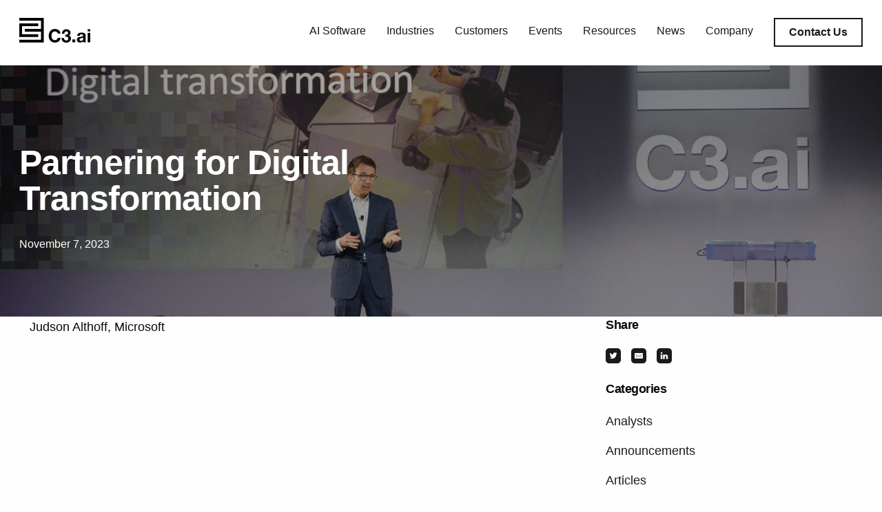

--- FILE ---
content_type: text/css
request_url: https://c3.ai/wp-content/themes/c3-ai-theme/assets/css/media-kit-images.css
body_size: 339
content:
#media-kit-images {
    padding-top: 200px;
    padding-bottom: 80px;
    display: inline-block;
    width: 100%;

    h1 {
        color: var(--C3-Carbon-Gray, #191919);
        font-family: "Helvetica Neue";
        font-size: clamp(40px, 26.9942px + 3.4682vw, 70px);
        font-style: normal;
        font-weight: 700;
        line-height: 130%;
        margin-bottom: clamp(0px, -10.8382px + 2.8902vw, 25px);
    }

    .image-list {
        display: flex;
        flex-wrap: wrap;
        gap: clamp(40px, 22.659px + 4.6243vw, 80px);
        .media-image-card {
            width: 100%;
            color: var(--C3-Carbon-Gray, #191919);
            font-family: "Helvetica Neue";
            font-style: normal;
            max-width: 100%; /* Maximum width it can grow to */

            @media only screen and (min-width: 768px) {
                flex-basis: 300px; /* Initial preferred size */
                flex-grow: 1; /* Allows the item to grow */
                flex-shrink: 1; /* Allows the item to shrink */
                min-width: 300px; /* Minimum width it can shrink to */
                max-width: 408px; /* Maximum width it can grow to */
            }

            .video {
                background-color: #eeeeee;
                min-height: 230px;
                margin-bottom: 10px;
                .responsive-embed {
                    margin-bottom: 5px;
                }
            }

            .image {
                background-color: #eeeeee;
                margin-bottom: 10px;
            }

            .title-area {
                display: flex;
                justify-content: space-between;
                .text {
                    display: flex;
                    align-items: flex-start;
                    flex:1;
                    h2 {
                        font-size: clamp(20px, 19.1329px + 0.2312vw, 22px);
                        font-weight: 700;
                        line-height: 100%;
                        margin-bottom: 0;
                    }
                }
                .icon {
                    display: flex;
                    align-items: flex-start;
                    padding-bottom: 2px;
                    img {
                        display: block;
                        width: clamp(30px, 25.2312px + 1.2717vw, 41px);
                        object-fit: cover;
                    }
                }
            }
        }
    }
}
